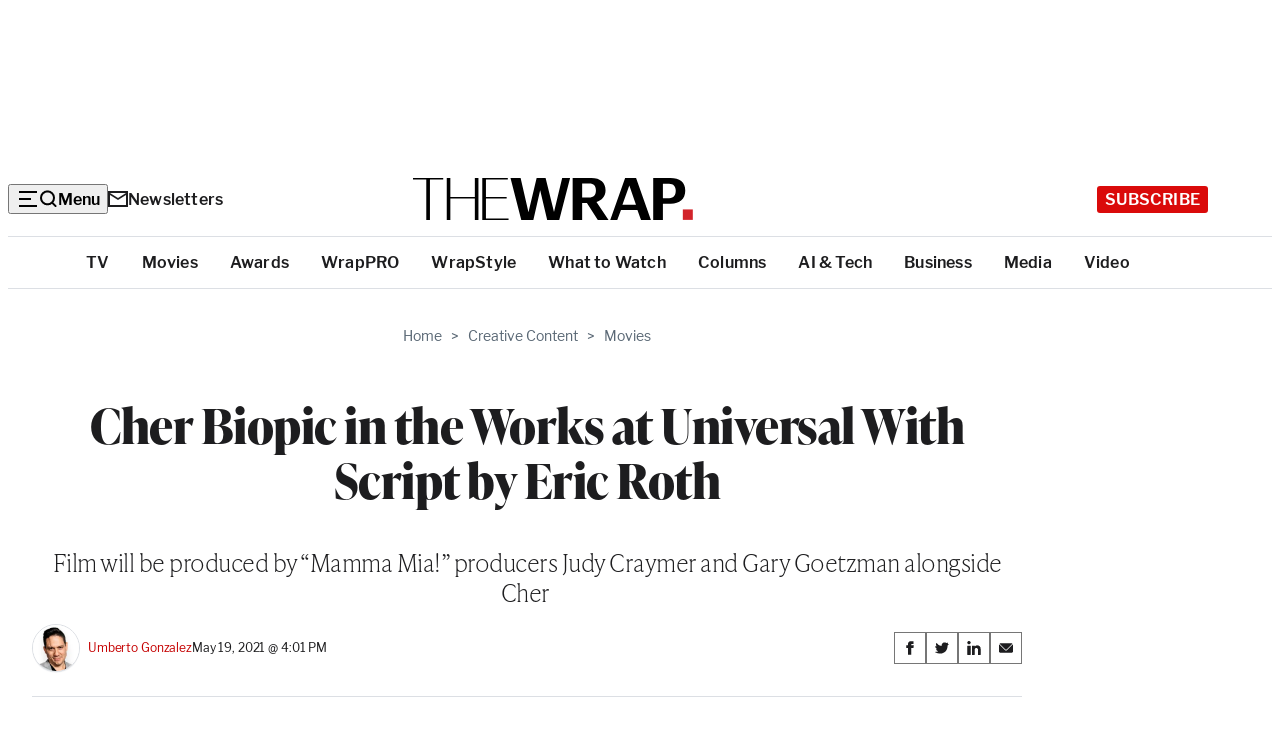

--- FILE ---
content_type: text/html; charset=utf-8
request_url: https://www.google.com/recaptcha/api2/anchor?ar=1&k=6LfrehcpAAAAAL6o0kJfxk5Fr4WhO3ktYWPR7-u1&co=aHR0cHM6Ly93d3cudGhld3JhcC5jb206NDQz&hl=en&v=N67nZn4AqZkNcbeMu4prBgzg&size=normal&anchor-ms=20000&execute-ms=30000&cb=dznbnt72nsie
body_size: 49317
content:
<!DOCTYPE HTML><html dir="ltr" lang="en"><head><meta http-equiv="Content-Type" content="text/html; charset=UTF-8">
<meta http-equiv="X-UA-Compatible" content="IE=edge">
<title>reCAPTCHA</title>
<style type="text/css">
/* cyrillic-ext */
@font-face {
  font-family: 'Roboto';
  font-style: normal;
  font-weight: 400;
  font-stretch: 100%;
  src: url(//fonts.gstatic.com/s/roboto/v48/KFO7CnqEu92Fr1ME7kSn66aGLdTylUAMa3GUBHMdazTgWw.woff2) format('woff2');
  unicode-range: U+0460-052F, U+1C80-1C8A, U+20B4, U+2DE0-2DFF, U+A640-A69F, U+FE2E-FE2F;
}
/* cyrillic */
@font-face {
  font-family: 'Roboto';
  font-style: normal;
  font-weight: 400;
  font-stretch: 100%;
  src: url(//fonts.gstatic.com/s/roboto/v48/KFO7CnqEu92Fr1ME7kSn66aGLdTylUAMa3iUBHMdazTgWw.woff2) format('woff2');
  unicode-range: U+0301, U+0400-045F, U+0490-0491, U+04B0-04B1, U+2116;
}
/* greek-ext */
@font-face {
  font-family: 'Roboto';
  font-style: normal;
  font-weight: 400;
  font-stretch: 100%;
  src: url(//fonts.gstatic.com/s/roboto/v48/KFO7CnqEu92Fr1ME7kSn66aGLdTylUAMa3CUBHMdazTgWw.woff2) format('woff2');
  unicode-range: U+1F00-1FFF;
}
/* greek */
@font-face {
  font-family: 'Roboto';
  font-style: normal;
  font-weight: 400;
  font-stretch: 100%;
  src: url(//fonts.gstatic.com/s/roboto/v48/KFO7CnqEu92Fr1ME7kSn66aGLdTylUAMa3-UBHMdazTgWw.woff2) format('woff2');
  unicode-range: U+0370-0377, U+037A-037F, U+0384-038A, U+038C, U+038E-03A1, U+03A3-03FF;
}
/* math */
@font-face {
  font-family: 'Roboto';
  font-style: normal;
  font-weight: 400;
  font-stretch: 100%;
  src: url(//fonts.gstatic.com/s/roboto/v48/KFO7CnqEu92Fr1ME7kSn66aGLdTylUAMawCUBHMdazTgWw.woff2) format('woff2');
  unicode-range: U+0302-0303, U+0305, U+0307-0308, U+0310, U+0312, U+0315, U+031A, U+0326-0327, U+032C, U+032F-0330, U+0332-0333, U+0338, U+033A, U+0346, U+034D, U+0391-03A1, U+03A3-03A9, U+03B1-03C9, U+03D1, U+03D5-03D6, U+03F0-03F1, U+03F4-03F5, U+2016-2017, U+2034-2038, U+203C, U+2040, U+2043, U+2047, U+2050, U+2057, U+205F, U+2070-2071, U+2074-208E, U+2090-209C, U+20D0-20DC, U+20E1, U+20E5-20EF, U+2100-2112, U+2114-2115, U+2117-2121, U+2123-214F, U+2190, U+2192, U+2194-21AE, U+21B0-21E5, U+21F1-21F2, U+21F4-2211, U+2213-2214, U+2216-22FF, U+2308-230B, U+2310, U+2319, U+231C-2321, U+2336-237A, U+237C, U+2395, U+239B-23B7, U+23D0, U+23DC-23E1, U+2474-2475, U+25AF, U+25B3, U+25B7, U+25BD, U+25C1, U+25CA, U+25CC, U+25FB, U+266D-266F, U+27C0-27FF, U+2900-2AFF, U+2B0E-2B11, U+2B30-2B4C, U+2BFE, U+3030, U+FF5B, U+FF5D, U+1D400-1D7FF, U+1EE00-1EEFF;
}
/* symbols */
@font-face {
  font-family: 'Roboto';
  font-style: normal;
  font-weight: 400;
  font-stretch: 100%;
  src: url(//fonts.gstatic.com/s/roboto/v48/KFO7CnqEu92Fr1ME7kSn66aGLdTylUAMaxKUBHMdazTgWw.woff2) format('woff2');
  unicode-range: U+0001-000C, U+000E-001F, U+007F-009F, U+20DD-20E0, U+20E2-20E4, U+2150-218F, U+2190, U+2192, U+2194-2199, U+21AF, U+21E6-21F0, U+21F3, U+2218-2219, U+2299, U+22C4-22C6, U+2300-243F, U+2440-244A, U+2460-24FF, U+25A0-27BF, U+2800-28FF, U+2921-2922, U+2981, U+29BF, U+29EB, U+2B00-2BFF, U+4DC0-4DFF, U+FFF9-FFFB, U+10140-1018E, U+10190-1019C, U+101A0, U+101D0-101FD, U+102E0-102FB, U+10E60-10E7E, U+1D2C0-1D2D3, U+1D2E0-1D37F, U+1F000-1F0FF, U+1F100-1F1AD, U+1F1E6-1F1FF, U+1F30D-1F30F, U+1F315, U+1F31C, U+1F31E, U+1F320-1F32C, U+1F336, U+1F378, U+1F37D, U+1F382, U+1F393-1F39F, U+1F3A7-1F3A8, U+1F3AC-1F3AF, U+1F3C2, U+1F3C4-1F3C6, U+1F3CA-1F3CE, U+1F3D4-1F3E0, U+1F3ED, U+1F3F1-1F3F3, U+1F3F5-1F3F7, U+1F408, U+1F415, U+1F41F, U+1F426, U+1F43F, U+1F441-1F442, U+1F444, U+1F446-1F449, U+1F44C-1F44E, U+1F453, U+1F46A, U+1F47D, U+1F4A3, U+1F4B0, U+1F4B3, U+1F4B9, U+1F4BB, U+1F4BF, U+1F4C8-1F4CB, U+1F4D6, U+1F4DA, U+1F4DF, U+1F4E3-1F4E6, U+1F4EA-1F4ED, U+1F4F7, U+1F4F9-1F4FB, U+1F4FD-1F4FE, U+1F503, U+1F507-1F50B, U+1F50D, U+1F512-1F513, U+1F53E-1F54A, U+1F54F-1F5FA, U+1F610, U+1F650-1F67F, U+1F687, U+1F68D, U+1F691, U+1F694, U+1F698, U+1F6AD, U+1F6B2, U+1F6B9-1F6BA, U+1F6BC, U+1F6C6-1F6CF, U+1F6D3-1F6D7, U+1F6E0-1F6EA, U+1F6F0-1F6F3, U+1F6F7-1F6FC, U+1F700-1F7FF, U+1F800-1F80B, U+1F810-1F847, U+1F850-1F859, U+1F860-1F887, U+1F890-1F8AD, U+1F8B0-1F8BB, U+1F8C0-1F8C1, U+1F900-1F90B, U+1F93B, U+1F946, U+1F984, U+1F996, U+1F9E9, U+1FA00-1FA6F, U+1FA70-1FA7C, U+1FA80-1FA89, U+1FA8F-1FAC6, U+1FACE-1FADC, U+1FADF-1FAE9, U+1FAF0-1FAF8, U+1FB00-1FBFF;
}
/* vietnamese */
@font-face {
  font-family: 'Roboto';
  font-style: normal;
  font-weight: 400;
  font-stretch: 100%;
  src: url(//fonts.gstatic.com/s/roboto/v48/KFO7CnqEu92Fr1ME7kSn66aGLdTylUAMa3OUBHMdazTgWw.woff2) format('woff2');
  unicode-range: U+0102-0103, U+0110-0111, U+0128-0129, U+0168-0169, U+01A0-01A1, U+01AF-01B0, U+0300-0301, U+0303-0304, U+0308-0309, U+0323, U+0329, U+1EA0-1EF9, U+20AB;
}
/* latin-ext */
@font-face {
  font-family: 'Roboto';
  font-style: normal;
  font-weight: 400;
  font-stretch: 100%;
  src: url(//fonts.gstatic.com/s/roboto/v48/KFO7CnqEu92Fr1ME7kSn66aGLdTylUAMa3KUBHMdazTgWw.woff2) format('woff2');
  unicode-range: U+0100-02BA, U+02BD-02C5, U+02C7-02CC, U+02CE-02D7, U+02DD-02FF, U+0304, U+0308, U+0329, U+1D00-1DBF, U+1E00-1E9F, U+1EF2-1EFF, U+2020, U+20A0-20AB, U+20AD-20C0, U+2113, U+2C60-2C7F, U+A720-A7FF;
}
/* latin */
@font-face {
  font-family: 'Roboto';
  font-style: normal;
  font-weight: 400;
  font-stretch: 100%;
  src: url(//fonts.gstatic.com/s/roboto/v48/KFO7CnqEu92Fr1ME7kSn66aGLdTylUAMa3yUBHMdazQ.woff2) format('woff2');
  unicode-range: U+0000-00FF, U+0131, U+0152-0153, U+02BB-02BC, U+02C6, U+02DA, U+02DC, U+0304, U+0308, U+0329, U+2000-206F, U+20AC, U+2122, U+2191, U+2193, U+2212, U+2215, U+FEFF, U+FFFD;
}
/* cyrillic-ext */
@font-face {
  font-family: 'Roboto';
  font-style: normal;
  font-weight: 500;
  font-stretch: 100%;
  src: url(//fonts.gstatic.com/s/roboto/v48/KFO7CnqEu92Fr1ME7kSn66aGLdTylUAMa3GUBHMdazTgWw.woff2) format('woff2');
  unicode-range: U+0460-052F, U+1C80-1C8A, U+20B4, U+2DE0-2DFF, U+A640-A69F, U+FE2E-FE2F;
}
/* cyrillic */
@font-face {
  font-family: 'Roboto';
  font-style: normal;
  font-weight: 500;
  font-stretch: 100%;
  src: url(//fonts.gstatic.com/s/roboto/v48/KFO7CnqEu92Fr1ME7kSn66aGLdTylUAMa3iUBHMdazTgWw.woff2) format('woff2');
  unicode-range: U+0301, U+0400-045F, U+0490-0491, U+04B0-04B1, U+2116;
}
/* greek-ext */
@font-face {
  font-family: 'Roboto';
  font-style: normal;
  font-weight: 500;
  font-stretch: 100%;
  src: url(//fonts.gstatic.com/s/roboto/v48/KFO7CnqEu92Fr1ME7kSn66aGLdTylUAMa3CUBHMdazTgWw.woff2) format('woff2');
  unicode-range: U+1F00-1FFF;
}
/* greek */
@font-face {
  font-family: 'Roboto';
  font-style: normal;
  font-weight: 500;
  font-stretch: 100%;
  src: url(//fonts.gstatic.com/s/roboto/v48/KFO7CnqEu92Fr1ME7kSn66aGLdTylUAMa3-UBHMdazTgWw.woff2) format('woff2');
  unicode-range: U+0370-0377, U+037A-037F, U+0384-038A, U+038C, U+038E-03A1, U+03A3-03FF;
}
/* math */
@font-face {
  font-family: 'Roboto';
  font-style: normal;
  font-weight: 500;
  font-stretch: 100%;
  src: url(//fonts.gstatic.com/s/roboto/v48/KFO7CnqEu92Fr1ME7kSn66aGLdTylUAMawCUBHMdazTgWw.woff2) format('woff2');
  unicode-range: U+0302-0303, U+0305, U+0307-0308, U+0310, U+0312, U+0315, U+031A, U+0326-0327, U+032C, U+032F-0330, U+0332-0333, U+0338, U+033A, U+0346, U+034D, U+0391-03A1, U+03A3-03A9, U+03B1-03C9, U+03D1, U+03D5-03D6, U+03F0-03F1, U+03F4-03F5, U+2016-2017, U+2034-2038, U+203C, U+2040, U+2043, U+2047, U+2050, U+2057, U+205F, U+2070-2071, U+2074-208E, U+2090-209C, U+20D0-20DC, U+20E1, U+20E5-20EF, U+2100-2112, U+2114-2115, U+2117-2121, U+2123-214F, U+2190, U+2192, U+2194-21AE, U+21B0-21E5, U+21F1-21F2, U+21F4-2211, U+2213-2214, U+2216-22FF, U+2308-230B, U+2310, U+2319, U+231C-2321, U+2336-237A, U+237C, U+2395, U+239B-23B7, U+23D0, U+23DC-23E1, U+2474-2475, U+25AF, U+25B3, U+25B7, U+25BD, U+25C1, U+25CA, U+25CC, U+25FB, U+266D-266F, U+27C0-27FF, U+2900-2AFF, U+2B0E-2B11, U+2B30-2B4C, U+2BFE, U+3030, U+FF5B, U+FF5D, U+1D400-1D7FF, U+1EE00-1EEFF;
}
/* symbols */
@font-face {
  font-family: 'Roboto';
  font-style: normal;
  font-weight: 500;
  font-stretch: 100%;
  src: url(//fonts.gstatic.com/s/roboto/v48/KFO7CnqEu92Fr1ME7kSn66aGLdTylUAMaxKUBHMdazTgWw.woff2) format('woff2');
  unicode-range: U+0001-000C, U+000E-001F, U+007F-009F, U+20DD-20E0, U+20E2-20E4, U+2150-218F, U+2190, U+2192, U+2194-2199, U+21AF, U+21E6-21F0, U+21F3, U+2218-2219, U+2299, U+22C4-22C6, U+2300-243F, U+2440-244A, U+2460-24FF, U+25A0-27BF, U+2800-28FF, U+2921-2922, U+2981, U+29BF, U+29EB, U+2B00-2BFF, U+4DC0-4DFF, U+FFF9-FFFB, U+10140-1018E, U+10190-1019C, U+101A0, U+101D0-101FD, U+102E0-102FB, U+10E60-10E7E, U+1D2C0-1D2D3, U+1D2E0-1D37F, U+1F000-1F0FF, U+1F100-1F1AD, U+1F1E6-1F1FF, U+1F30D-1F30F, U+1F315, U+1F31C, U+1F31E, U+1F320-1F32C, U+1F336, U+1F378, U+1F37D, U+1F382, U+1F393-1F39F, U+1F3A7-1F3A8, U+1F3AC-1F3AF, U+1F3C2, U+1F3C4-1F3C6, U+1F3CA-1F3CE, U+1F3D4-1F3E0, U+1F3ED, U+1F3F1-1F3F3, U+1F3F5-1F3F7, U+1F408, U+1F415, U+1F41F, U+1F426, U+1F43F, U+1F441-1F442, U+1F444, U+1F446-1F449, U+1F44C-1F44E, U+1F453, U+1F46A, U+1F47D, U+1F4A3, U+1F4B0, U+1F4B3, U+1F4B9, U+1F4BB, U+1F4BF, U+1F4C8-1F4CB, U+1F4D6, U+1F4DA, U+1F4DF, U+1F4E3-1F4E6, U+1F4EA-1F4ED, U+1F4F7, U+1F4F9-1F4FB, U+1F4FD-1F4FE, U+1F503, U+1F507-1F50B, U+1F50D, U+1F512-1F513, U+1F53E-1F54A, U+1F54F-1F5FA, U+1F610, U+1F650-1F67F, U+1F687, U+1F68D, U+1F691, U+1F694, U+1F698, U+1F6AD, U+1F6B2, U+1F6B9-1F6BA, U+1F6BC, U+1F6C6-1F6CF, U+1F6D3-1F6D7, U+1F6E0-1F6EA, U+1F6F0-1F6F3, U+1F6F7-1F6FC, U+1F700-1F7FF, U+1F800-1F80B, U+1F810-1F847, U+1F850-1F859, U+1F860-1F887, U+1F890-1F8AD, U+1F8B0-1F8BB, U+1F8C0-1F8C1, U+1F900-1F90B, U+1F93B, U+1F946, U+1F984, U+1F996, U+1F9E9, U+1FA00-1FA6F, U+1FA70-1FA7C, U+1FA80-1FA89, U+1FA8F-1FAC6, U+1FACE-1FADC, U+1FADF-1FAE9, U+1FAF0-1FAF8, U+1FB00-1FBFF;
}
/* vietnamese */
@font-face {
  font-family: 'Roboto';
  font-style: normal;
  font-weight: 500;
  font-stretch: 100%;
  src: url(//fonts.gstatic.com/s/roboto/v48/KFO7CnqEu92Fr1ME7kSn66aGLdTylUAMa3OUBHMdazTgWw.woff2) format('woff2');
  unicode-range: U+0102-0103, U+0110-0111, U+0128-0129, U+0168-0169, U+01A0-01A1, U+01AF-01B0, U+0300-0301, U+0303-0304, U+0308-0309, U+0323, U+0329, U+1EA0-1EF9, U+20AB;
}
/* latin-ext */
@font-face {
  font-family: 'Roboto';
  font-style: normal;
  font-weight: 500;
  font-stretch: 100%;
  src: url(//fonts.gstatic.com/s/roboto/v48/KFO7CnqEu92Fr1ME7kSn66aGLdTylUAMa3KUBHMdazTgWw.woff2) format('woff2');
  unicode-range: U+0100-02BA, U+02BD-02C5, U+02C7-02CC, U+02CE-02D7, U+02DD-02FF, U+0304, U+0308, U+0329, U+1D00-1DBF, U+1E00-1E9F, U+1EF2-1EFF, U+2020, U+20A0-20AB, U+20AD-20C0, U+2113, U+2C60-2C7F, U+A720-A7FF;
}
/* latin */
@font-face {
  font-family: 'Roboto';
  font-style: normal;
  font-weight: 500;
  font-stretch: 100%;
  src: url(//fonts.gstatic.com/s/roboto/v48/KFO7CnqEu92Fr1ME7kSn66aGLdTylUAMa3yUBHMdazQ.woff2) format('woff2');
  unicode-range: U+0000-00FF, U+0131, U+0152-0153, U+02BB-02BC, U+02C6, U+02DA, U+02DC, U+0304, U+0308, U+0329, U+2000-206F, U+20AC, U+2122, U+2191, U+2193, U+2212, U+2215, U+FEFF, U+FFFD;
}
/* cyrillic-ext */
@font-face {
  font-family: 'Roboto';
  font-style: normal;
  font-weight: 900;
  font-stretch: 100%;
  src: url(//fonts.gstatic.com/s/roboto/v48/KFO7CnqEu92Fr1ME7kSn66aGLdTylUAMa3GUBHMdazTgWw.woff2) format('woff2');
  unicode-range: U+0460-052F, U+1C80-1C8A, U+20B4, U+2DE0-2DFF, U+A640-A69F, U+FE2E-FE2F;
}
/* cyrillic */
@font-face {
  font-family: 'Roboto';
  font-style: normal;
  font-weight: 900;
  font-stretch: 100%;
  src: url(//fonts.gstatic.com/s/roboto/v48/KFO7CnqEu92Fr1ME7kSn66aGLdTylUAMa3iUBHMdazTgWw.woff2) format('woff2');
  unicode-range: U+0301, U+0400-045F, U+0490-0491, U+04B0-04B1, U+2116;
}
/* greek-ext */
@font-face {
  font-family: 'Roboto';
  font-style: normal;
  font-weight: 900;
  font-stretch: 100%;
  src: url(//fonts.gstatic.com/s/roboto/v48/KFO7CnqEu92Fr1ME7kSn66aGLdTylUAMa3CUBHMdazTgWw.woff2) format('woff2');
  unicode-range: U+1F00-1FFF;
}
/* greek */
@font-face {
  font-family: 'Roboto';
  font-style: normal;
  font-weight: 900;
  font-stretch: 100%;
  src: url(//fonts.gstatic.com/s/roboto/v48/KFO7CnqEu92Fr1ME7kSn66aGLdTylUAMa3-UBHMdazTgWw.woff2) format('woff2');
  unicode-range: U+0370-0377, U+037A-037F, U+0384-038A, U+038C, U+038E-03A1, U+03A3-03FF;
}
/* math */
@font-face {
  font-family: 'Roboto';
  font-style: normal;
  font-weight: 900;
  font-stretch: 100%;
  src: url(//fonts.gstatic.com/s/roboto/v48/KFO7CnqEu92Fr1ME7kSn66aGLdTylUAMawCUBHMdazTgWw.woff2) format('woff2');
  unicode-range: U+0302-0303, U+0305, U+0307-0308, U+0310, U+0312, U+0315, U+031A, U+0326-0327, U+032C, U+032F-0330, U+0332-0333, U+0338, U+033A, U+0346, U+034D, U+0391-03A1, U+03A3-03A9, U+03B1-03C9, U+03D1, U+03D5-03D6, U+03F0-03F1, U+03F4-03F5, U+2016-2017, U+2034-2038, U+203C, U+2040, U+2043, U+2047, U+2050, U+2057, U+205F, U+2070-2071, U+2074-208E, U+2090-209C, U+20D0-20DC, U+20E1, U+20E5-20EF, U+2100-2112, U+2114-2115, U+2117-2121, U+2123-214F, U+2190, U+2192, U+2194-21AE, U+21B0-21E5, U+21F1-21F2, U+21F4-2211, U+2213-2214, U+2216-22FF, U+2308-230B, U+2310, U+2319, U+231C-2321, U+2336-237A, U+237C, U+2395, U+239B-23B7, U+23D0, U+23DC-23E1, U+2474-2475, U+25AF, U+25B3, U+25B7, U+25BD, U+25C1, U+25CA, U+25CC, U+25FB, U+266D-266F, U+27C0-27FF, U+2900-2AFF, U+2B0E-2B11, U+2B30-2B4C, U+2BFE, U+3030, U+FF5B, U+FF5D, U+1D400-1D7FF, U+1EE00-1EEFF;
}
/* symbols */
@font-face {
  font-family: 'Roboto';
  font-style: normal;
  font-weight: 900;
  font-stretch: 100%;
  src: url(//fonts.gstatic.com/s/roboto/v48/KFO7CnqEu92Fr1ME7kSn66aGLdTylUAMaxKUBHMdazTgWw.woff2) format('woff2');
  unicode-range: U+0001-000C, U+000E-001F, U+007F-009F, U+20DD-20E0, U+20E2-20E4, U+2150-218F, U+2190, U+2192, U+2194-2199, U+21AF, U+21E6-21F0, U+21F3, U+2218-2219, U+2299, U+22C4-22C6, U+2300-243F, U+2440-244A, U+2460-24FF, U+25A0-27BF, U+2800-28FF, U+2921-2922, U+2981, U+29BF, U+29EB, U+2B00-2BFF, U+4DC0-4DFF, U+FFF9-FFFB, U+10140-1018E, U+10190-1019C, U+101A0, U+101D0-101FD, U+102E0-102FB, U+10E60-10E7E, U+1D2C0-1D2D3, U+1D2E0-1D37F, U+1F000-1F0FF, U+1F100-1F1AD, U+1F1E6-1F1FF, U+1F30D-1F30F, U+1F315, U+1F31C, U+1F31E, U+1F320-1F32C, U+1F336, U+1F378, U+1F37D, U+1F382, U+1F393-1F39F, U+1F3A7-1F3A8, U+1F3AC-1F3AF, U+1F3C2, U+1F3C4-1F3C6, U+1F3CA-1F3CE, U+1F3D4-1F3E0, U+1F3ED, U+1F3F1-1F3F3, U+1F3F5-1F3F7, U+1F408, U+1F415, U+1F41F, U+1F426, U+1F43F, U+1F441-1F442, U+1F444, U+1F446-1F449, U+1F44C-1F44E, U+1F453, U+1F46A, U+1F47D, U+1F4A3, U+1F4B0, U+1F4B3, U+1F4B9, U+1F4BB, U+1F4BF, U+1F4C8-1F4CB, U+1F4D6, U+1F4DA, U+1F4DF, U+1F4E3-1F4E6, U+1F4EA-1F4ED, U+1F4F7, U+1F4F9-1F4FB, U+1F4FD-1F4FE, U+1F503, U+1F507-1F50B, U+1F50D, U+1F512-1F513, U+1F53E-1F54A, U+1F54F-1F5FA, U+1F610, U+1F650-1F67F, U+1F687, U+1F68D, U+1F691, U+1F694, U+1F698, U+1F6AD, U+1F6B2, U+1F6B9-1F6BA, U+1F6BC, U+1F6C6-1F6CF, U+1F6D3-1F6D7, U+1F6E0-1F6EA, U+1F6F0-1F6F3, U+1F6F7-1F6FC, U+1F700-1F7FF, U+1F800-1F80B, U+1F810-1F847, U+1F850-1F859, U+1F860-1F887, U+1F890-1F8AD, U+1F8B0-1F8BB, U+1F8C0-1F8C1, U+1F900-1F90B, U+1F93B, U+1F946, U+1F984, U+1F996, U+1F9E9, U+1FA00-1FA6F, U+1FA70-1FA7C, U+1FA80-1FA89, U+1FA8F-1FAC6, U+1FACE-1FADC, U+1FADF-1FAE9, U+1FAF0-1FAF8, U+1FB00-1FBFF;
}
/* vietnamese */
@font-face {
  font-family: 'Roboto';
  font-style: normal;
  font-weight: 900;
  font-stretch: 100%;
  src: url(//fonts.gstatic.com/s/roboto/v48/KFO7CnqEu92Fr1ME7kSn66aGLdTylUAMa3OUBHMdazTgWw.woff2) format('woff2');
  unicode-range: U+0102-0103, U+0110-0111, U+0128-0129, U+0168-0169, U+01A0-01A1, U+01AF-01B0, U+0300-0301, U+0303-0304, U+0308-0309, U+0323, U+0329, U+1EA0-1EF9, U+20AB;
}
/* latin-ext */
@font-face {
  font-family: 'Roboto';
  font-style: normal;
  font-weight: 900;
  font-stretch: 100%;
  src: url(//fonts.gstatic.com/s/roboto/v48/KFO7CnqEu92Fr1ME7kSn66aGLdTylUAMa3KUBHMdazTgWw.woff2) format('woff2');
  unicode-range: U+0100-02BA, U+02BD-02C5, U+02C7-02CC, U+02CE-02D7, U+02DD-02FF, U+0304, U+0308, U+0329, U+1D00-1DBF, U+1E00-1E9F, U+1EF2-1EFF, U+2020, U+20A0-20AB, U+20AD-20C0, U+2113, U+2C60-2C7F, U+A720-A7FF;
}
/* latin */
@font-face {
  font-family: 'Roboto';
  font-style: normal;
  font-weight: 900;
  font-stretch: 100%;
  src: url(//fonts.gstatic.com/s/roboto/v48/KFO7CnqEu92Fr1ME7kSn66aGLdTylUAMa3yUBHMdazQ.woff2) format('woff2');
  unicode-range: U+0000-00FF, U+0131, U+0152-0153, U+02BB-02BC, U+02C6, U+02DA, U+02DC, U+0304, U+0308, U+0329, U+2000-206F, U+20AC, U+2122, U+2191, U+2193, U+2212, U+2215, U+FEFF, U+FFFD;
}

</style>
<link rel="stylesheet" type="text/css" href="https://www.gstatic.com/recaptcha/releases/N67nZn4AqZkNcbeMu4prBgzg/styles__ltr.css">
<script nonce="HgqGE6Zrn3XJA6Qw9PnGCw" type="text/javascript">window['__recaptcha_api'] = 'https://www.google.com/recaptcha/api2/';</script>
<script type="text/javascript" src="https://www.gstatic.com/recaptcha/releases/N67nZn4AqZkNcbeMu4prBgzg/recaptcha__en.js" nonce="HgqGE6Zrn3XJA6Qw9PnGCw">
      
    </script></head>
<body><div id="rc-anchor-alert" class="rc-anchor-alert"></div>
<input type="hidden" id="recaptcha-token" value="[base64]">
<script type="text/javascript" nonce="HgqGE6Zrn3XJA6Qw9PnGCw">
      recaptcha.anchor.Main.init("[\x22ainput\x22,[\x22bgdata\x22,\x22\x22,\[base64]/[base64]/[base64]/bmV3IHJbeF0oY1swXSk6RT09Mj9uZXcgclt4XShjWzBdLGNbMV0pOkU9PTM/bmV3IHJbeF0oY1swXSxjWzFdLGNbMl0pOkU9PTQ/[base64]/[base64]/[base64]/[base64]/[base64]/[base64]/[base64]/[base64]\x22,\[base64]\x22,\[base64]/wqsbw6fDgMKwcgrDrg/Ctz7Cj8OoesO/TcK5IMOYZ8OkKsKaOgptXAHCo8KJD8OQwpIPLhIXKcOxwqh9I8O1NcOWAMKlwpvDqcO0wo8gbcOaDyrCjwbDpkHCp1rCvEdLwqUSSXo6TMKqwpvDk2fDlh0jw5fCpH3DqMOye8KTwodpwo/DqsKfwqodwpzChMKiw5xvw6x2wobDncOew5/CkzHDiQrCi8OHcyTCnMK5IMOwwqHChmzDkcKIw6hTb8Ksw6MtE8OJeMKPwpYYCMK0w7PDm8OTcCjCuHzDv0Y8wqEkS1tdKwTDuVrCh8OoCxBfw5Ecwphlw6vDq8KAw60aCMKMw6RpwrQVwrfCoR/DnknCrMK4w5zDoU/CjsOmwpDCuyPCqMO9V8K2OQDChTrCsnPDtMOCJVpbwpvDkcOOw7ZMbjdewoPDvnnDgMKJdgDCpMOWw5HCgsKEwrvCvcKfwqsYwpzColvClhrCo0DDvcKQJgrDgsKHFMOuQMOAP0llw5bCk13DkDwfw5zCgsOywptPPcKuITB/CcKYw4U+woLCosOJEsKEbwp1woLDn33Dvm0mNDfDqcOswo5vw7tCwq/CjH/Ct8O5b8O/[base64]/[base64]/DpMOUwp1TM8KZwpEbK8Kwbgdhw6TCs8OtwrLDrhA3Q390Q8KWwpLDuDZiw4cHXcOZwp9wTMKjw6fDoWhuwpcDwqJBwpA+wp/CkXvCkMK0MwXCu0/Dl8OfCErCkcKgehPCmsOGZ04xw6vCqHTDj8OqSMKSSwHCpMKHw4bDtcOCwqnDkmE2TFBdRcKGOHtNwpBLR8Osw4ZJOHBIw6vChUIjDwR5w4rDkMO/IMO0w4BJw51vw5ElwrTDhlhfCx95BmhRLmfCm8OdczdTLXfDmkLDvTfDpcOlG3NABn4rNMK7w5/DqVZ/EzIXwpXCncOOMsOTw45UUsOZFnAoE23Cj8KbDBPCpR1Gc8K3w4nCpMOwJsK2McO7GR3DgMOzwrHDoRXDrk9yTMKNwovDl8Ozw4UYw54ww7XCqHfDug4uGsOSwo/CucKZLT9vVsKsw4EXwrXDjGPCl8KRH2w6w6wQwo8zU8KKRCgDYsOmXcOuw4TCmSt1woVswpXDtzUywqoZw4/[base64]/FcKDbVbDj8KBwrvCrFsvIMOJbsOHwp5Iwq/ClMOSPTQywrzDoMO1wokGMwbCpcKvw4lGw4jCjsONLMO3UicIwoPCusOOwrJ5wpnCkXDDthITbMKJwoAgTD0lQ8KUdMOJw5TDnMKDw7jCucKqw65Tw4bCrcOWGMKeCMOdU0HCrMO/wrIfw6ctwpFAWgPDomrCrDwoYsOaU1TCm8K6McKgHX3CpsOuQcOFXGfCvcK+dyDCryHDlsObTcKBYRfCh8KATilNaFk7AcOqMyJJw5QNd8O6w5N/[base64]/YBFvwrbClcObw4TDrycAPQvCnXBqU8KfBcOAw67DusKGwoF3woluI8OUUS3CvBjDhnXCrcK2F8OEw5VKNsOKYsOuwpLCoMOMIMOgfcKxw47CmUweHsKURhbCjmjDmlbDvXIGw70BJ1TDl8K/wqLDiMKbGcKkH8KQacKvYMKTJ1Nyw6A4dG4KwpPCpsOiDTXDgcK1IMOTwqUQwrsxa8Ofwp7DssKZDsOtIAzDucK5KRVFYV3CgX02w4s0wpLDhMK/RMKsRMK7wrdWwpQoKHtmJyXDkMOIwqDDqsKOY05pG8O9IAo0woNqFX1XCcOpacOtGCDCgxLCqXJEwp3Ctk/[base64]/DvcO6wrV5woPCpFpWJcK8biXDjjRyGgLCnizDo8Oyw7jCtsOVw4HDhwnCgkUzUcO9w5HDk8O3fsK6w6JtwpPCuMKtwqdPwqcbw6tQCcKlwrBPbcOgwq4Uw4JITsKBw4FBw7/DuFRBwoPDl8K1VVvCth1sGQ/CrcOTUMOWw6HCncOGwo0NI23DuMKSw6fCssK7ccKiMgfChihQwrwww57Ck8K5wrzClsKwXsKSw655wpIdwqjCmcKDQExSG0V1wpAtwo4LwrfDusKbw4vDnF3Du0jDkMK/[base64]/w5jCgcKGFUdiwrFkSDvChhHCrMKSw5hUw7tFw6/DngfCisOOwqPCuMKnewopw47CiHzCuMOSZyLDpcO/[base64]/DncOAScKHwp1JTB3CuEVZPGbCosOqwr3DuSPCv1rDmEHCo8KuJS1xDcKUbSp+wqM8wr3CscOCBMKdMcKVGSFSwpjClXoOMcK2w6TCmMKLCsKkw4zDhcO5A3EeCsOzMMO/w7jCkVrDjcKHcVbCrsOKVSTDmsOnQip3wrhtwqMGwrrCpFfDkcOQwoEvPMOnPMOIdMK3aMO3ZMOwO8K9WMOtw7RDwq4wwqtDwrAedsOIWkvCisOBWTALHgQUOsKQeMKkPMOywplsZjHCoXLCqQDDu8Oqw6cnWSjDr8O4wrDCnsOuw4jCuMOxwqlXZsKxBxYGwq/CncONfSvCuwJwNMKqelvDlsK9w5VtTMK8w746w7jDncKqDDAMwpvCtMKdCxkswovCjlnDulLDoMKAE8OHCwErw7PDnTnDhgDDoBJaw41cbMOowpDDvQ4EwoF8wokla8O1wpwJMQjDvCPDu8KLwo0cCsK+w5AHw4lgwrsnw5VEwqZyw6/[base64]/DuWgqA2jDt8K8woVswqbDiGfCvMOtw4/Dg8OOw7drw47Do8KaZTDDlgdYLD7DpHNYw5pCG2XDvDDCpcKGZDjCp8K6woodJCdaBcOdEsKXw5fDjsKKwqzCvGgQQlbCqsOYNsOcwqoGfiTCoMOAwpbDpDkbXRXDvsOlAcKewrbCvQ5DwrlgwoDCo8OJWsO6w53Dg3TCiD4nw5bDohVRwrnCgsK0w7/[base64]/[base64]/w4jDjS9dw5jCoMOxworCun8xwrbCrVTDvsKtMcKLw4bCjREVwr8lQWXChcKzwoUCwqZTUmp+w43DmG5XwoVSwr3DhwoRPDZ/w5lCwpPCtls+w6wTw4fDmEnDh8O0CMOtw4nDuMOXfsOQw40vXMK6wpo6w7NGw7bDlcODHVMrwqzCgsO2woIbw47CugXDm8OJNgnDriJCwpbCocK5w7Rlw71Ke8KcZEx0PHNHLMKEGMKBwpZvUSXClcO/VlXCtsODwqbDu8Kgw7MoQsKICsOyAsOfNEs2w7s0EwnCgMK5w6ohw5kTQCRpwqPDqQzDj8OFw5lGwpd3SMObCMKhwpdqw7kDwoDDgR/DsMKOOAFEwp3DjibChnHCq1DDklTDlBrCk8O4w697W8ORdVBDJMKQfcK3MBhdLCvCpw3DksKPwofDrScJwqoMQiMmw6Y6w61MworCoj/CpF9WwoAGbWDCs8Kvw6vCp8OvDkpTScKVPFk3wqVzaMKKBMOecMK8wqtbw63DucK4w757w497FcKIw6XCt0XDvUt+w7vCmsK7M8OswqQzFgjCuAzDrcK1N8OYHcKUFyrCllE/OcKZw4bCv8OCwpxpw5zCtsKkCsO5JDdJB8KgMwxbQ2LCucKiw4cmwpDCsgDDq8KoPcK2w4M6aMK3w4XCpMKPGy/DlmDDsMK6KcOLwpLDsQ/CiHEQRMO4dMOJwr/DpmPDgcOCwqTDvcKNwq8RW2XCgMOOQWcOZMO8wqhMw7Jhw7PCuUkbw6cGwrfDvFYJXyJDL2fDncO0Y8KmJzIVw4Q1dMObwoU0fcKYwrgxwrPDnnoDSsKbFXYpAcOCbFrCmH7ChMO4UQzDjwIFwrBNYC0hw5PCji3ChEkQN3AIw5fDsw9Dw7dWwpd/[base64]/DscOzw4PCqsO9dU7DjMKTwoIGdx/CpcKEwo0NwpzCqFsgVibDhXHDo8ONLRTCkMKPLURxN8O1K8K3GMOAwoU1w4PCmSkrC8KKAsOSOMKHGcOhaxPCgnDCi3PDscKOIsOUGsOzw5RgbsKGfcO2w6sDwqhnWFw/U8KYbxLDksOjwrHCu8Ktwr3CocKvZ8OfTsO2LsKSCsKXwqMHwr7DizXDqjl8XXTCssKicUTCog4GQ2zDoEQpwqwiKsKPXlTCowBowpkBwrTCpjXDssOnw6pew4gww4AvUhjDlsOCwqNpWkxdwrHCoxjDuMOvMsOFJMO4wrrCrAN4XSd4cTvCplDDmCrDhn/Dsl4RTAIxRsKsKRLCgmvDmHPDksKVwojDgsOeK8KjwpsVEMOeEMOxwo/Cn2rCo09HG8Kew6pAInxPRXhSP8OHWzTDqMOJw7w6w5tOwplKKCnDgxTCgcO4w7LCklgIw4nCn1x7w5vDihnDiC4ZFyXDjMKkwrPCqcKcwoJcw6rDsTnCkMOmw5bCkULCmF/[base64]/[base64]/DjwLDosOaF8KAwoLChXdAZsOywoJ9VsKlPCfDl1QsI04mD0LDvsOJwobCpMKfw4/[base64]/ClhvCkMO0P8KfAHvDo8OvwqvDoUlawpnCpcOYwp3CvsKjWMKpPGpoEsKrw4pNKxDCg3/Cv13CqsOnJxkWwq9Sdj1hRsOiwqHDrMO1L2jCsy4hYAUZNk/DikoUEGXDq1rDlDBgEGPClMOYwqzDmMKtwrXCrVc6w4DCpMK2wpkdWcOSZcKCwo45w7N4wo/DgsOXwqgcL11uTcKzeC4Mw4xcwrBHai95UTDCmS/DucK3wrRLAB0pw4fCtMOYw4wEw5DCucOkw5AqesOuGibDtghYWGfDh3bDpcOuwqANwohyDAFQwrLCiTRrQ1dxbsOhw5jDjAzDoMOqBMONKRR2Z1LCrWrCiMOuw5LCqTPDlsKxMcKJw5Mnw7TDl8Ogw75bGcObHcO+w4zCkC91STfDjT/CrF/DnMKSZMOTFSoBw7xpJnbCicKBLMK4w4cowr1Iw5krwr/[base64]/CrQvDpsOaQ8K3JErDrw5Dw7ptw4Z3QcOuw73CsTR9w5ZJKSsxwqvCslbCiMKffMOLwr/DuH81eBvDqwBHV07CunV/w4UsccOawoBjbMKSwrI7wrMYOcKhBMK3w5nDmcKXw5AncXXDgnXCkHc/dUA8w4w2wqnCq8KHw5A9dsOOw6PCvhnCnRXDh17CgcKVw5B8w4zDgMKcMsOyacKKw60VwoI5ax7DosO1w6fCqsK3PkzDnMKLw6vDgRwTwrI7w7Ypw59KFk9Iw53DjcKqdyNsw6d7cThwIcKOZMOXwrIXeUPDmsO9XFTClGY0A8OlOi7CvcKzBMKXdA5/XGLDssKmEHJawqnDoALCr8K6OgnCuMOYLHhkwpBVwr8vw6ACw6BpW8KwIWrDv8KiEcKdBWpHwpHDulnCgsOjwoxCw7AtJsOBw6Vtw78OwrrDnsK1wqkSESB1w6vDt8OgZcKVJFHCl3VzwpTCu8KGw5YrEjh/w6XDjMOTTU9vwqPDpsO6W8Omw6/CjVpcexjCtsOXLsOvw73DqizDl8O9wqTDh8KTG350ecKsw4sowp3CkMKvwoHCpmbDjMK4w60CaMOnw7B+WsOAw45tI8KqXsKYw75Ma8KqOcKbw5PDiD8UwrQcwqkywrtfNcOewolPw7wgwrYbwrnDo8KWwrpIJirCm8Kow4QQasKvw4UbwqISw7TCrFfCqGB/wr/Ck8Oow6A/w7ocNsOBYsK4w6/CrFHCqnTDrF/DqsKeZcO3TcKjN8K7PsOEwo5Kw5fCpcKsw4nCoMObw7rDgcOSTCwXw41RSsOaKh/Do8K0ZXfDu2k+VMK/[base64]/Cq8O/w7zCg8KMw5AlAgzDhG7DqEA9wpI8wr95w4TDpRsywrsMWcKkYsOfwqDDrhlTX8O6B8OQwpoww6Z/wqcIw5zDqwAwwq1DbSFrOsOCXMOwwrvDrFYsUMOsOElueTl1F0Igw4rCtcOqw7Fmw6hLUzAQWMKyw4BEw7Ecwq7Ckit6w47Cgk0cw7HCmjk/JzkvaiJLbGpqwqVuX8K1WsOyOzrDjwLCvcKow55LSi/DoBl9w7XCr8OQwr3Dk8KXwoLCqsO9w55dw6jCiT7DgMKjRsOVw5x1wpJ9wrhWGMOBFnzCv0Ipwp/Cq8OmFgDCnxIfwqUHKcKkw6PDrm/DssKxNQbCucKKTXjCncOfNBDDmjXDqzt7dsKMwr59w7bDgj/DsMKzwojDnsObY8OlwpM1wpjDvsKQw4UEw5LCosOwWsO4w6pLBsO9cwBcw5/CoMKjwocPMXjDqGLCmTcEVAlMwovCucOiwpzClcKycMOSw5DDlGtlPcOmwo45woTCkMOvezTDpMKXwq3CnTMqw4HCvGdKwoUDC8Kvw4wJJMOvE8KPFsOqf8OTw4HDkjHCi8OFamoeAFbDlcOSbMKSTWMrbENRwpNOw7VpUsOHwpwPLTkgJMKJQcKLw5HDpDXDjcOKwr/CuljDs2jDqsOMJ8KvwpsQQsKIYcOpYRzDiMKTwq7Dm2MGwpDDrMKPAifCvcK8w5XCujfDkcKCXUcKw4lJCsOfwqI6w7XDmGXDph09JMO5woA6YMKmZXLDs2xvw5HCj8OFD8K1wqnChHjDtcOfIBTCrnrDt8O9O8KdWsO/[base64]/DqFLDmsOnw6g4woTDoVXCksO4VsODJ33DtMO1A8KfFMOIw4Mkw6Vqw68sJHzCrWLDmSjDkMOQOUEvIn3CqS8Iw7M9JCbCucK6fCA9MMOjw4h2wqjCnm/[base64]/[base64]/woHDsMOMOSslOcO3RRHCimbCjcOTw5cdwp81w49sw6PDusO5woLCjGjDpVbDqMO8fcOOAzFLYV3DqCnDg8KtP3F/[base64]/ccKDwqrCkcODwoJjw4XCtsOYe0g1woXDmMOkwq14w7vDn8Knw6Ixwo/Ch3rDk15gaERuwpU0w6zCvlfCu2fCvCR8Nm15ZcKZO8KgwrrDlyrDlxTCqMOeU2c+XcK3VAw/w6gVBFp4wohmwpLCjcK4wrbDnsOlX3d4wpfCg8Kyw4hjJsO6MxTCq8Kkw447w5F8ExPDhMKlOB5xd1rDrhTDhhk4woZQw5g2EMO6wrpSRsOXw688eMO0w6A0HggePxAhwr/[base64]/DpsKPwqhdYcK5wobChlnDhcKjw6VIFSoRwp3DkcOnwrnClDsoVToLC2jDrcKUw7XCpsOEwrF/w5APw6DCscOpw7puaW3CrkPDmnYVd3DDo8K6HsKSFUBVw5fDg24ebTPCpMKQw4Ebb8ObQCZbP21gwrw/wo7CiMOuw4vDsxAFw6LCpMOKw4jClh81YgFdwrTDlUNywoAhC8KSc8OuVRdMw7TDqsOQTz9DfB3CgcO4fA/DtMOqZjdkVQMvw79FFQbCt8KFPMORwrh1woTCgMK9a0bDu3gnRnBWMsKuwr/[base64]/DtxoAIywKwo0mVw80XCvCkMOZFMK5JFdDNjjDgcKBHQTDpMK/Rx3DrMOgAsOfwrUNwoZcXjnCqsKgwr3CnsO2wrrDgMOkw43DgMOGwprClMOSTsODYxPDvmPCusOOYcOMwpoNSQVkOwzDsCQSdzLCjRIqw684OU5OL8KDwpnDp8O9wrDDu03DqWfConR+W8ODe8KwwoEOP07ChAJHw4wpwpvCrBszwq3DkSvDuUQtf2nDoQ/DmRV4w7gLPsK7FcKqfnbDgMOBw4LChMK4worCksO3F8KVTMOhwq9Yw4nDvcKkwoQ/wq7DjMKOVWLCtz0hwofDrA/CsDLCq8KqwrwSwovCvW/DiVtIMcO3w6jCmcOPBCHCkcOdwqIXw5jClzbCpsOUa8O7wofDncK7wrgkHMOQIMO7w7nDp2XCo8O9wqXCq0DDtB43UsOqb8KpX8Kgw7Y6w7XDvTAqJ8Omw5/CgXofF8OCwqDDtsOYOMKzw7zDmMOYwoIoOX0NwpFUK8KRw4TCoRkKwobCjVLCmR3Dq8Kyw5gSbcKWwpxMLUx0w43Dt0dvU25ObMKJR8ObciHCoE/ClXoNPR0xw5bChk4WNcORVcOqd03DhFFdK8KUw605V8Ocwrh5ecOowoHCpVEgXHpSGhsjGsK/w6DDu8K0ZMKUw48Mw6/[base64]/woF4CRfCggzCocOFecODeV3DjCRYwp9zCn/Dk8KJbcK1MR91TMKcSE0JwpAqw5XCssO7UirCi19rw5zDnMOmwpMFwr3DsMO7wq3DqULCoitZw7PDvMOIwoJJWn59w6wzw7YTw5HDpUZLfQLCnzjDl2tAAA9sMcO0ezoUwqtsLDdlenzDoxl1woTDmMK7w6sCIiPCiWEfwqUkw77CsB5mQMK7ZDd/w6l1HsOtwpY0w6DCiFcLwofDhsKAHiTDvwnDkmVvwpARJcKow70DwoTCkcOyw6bCphdaT8KaDsOrFwPDgVHDksOSw79AfcOxwrQ6FMOyw7F8wophFcK4Xm3DvHHCkMKHZHEmw5c3ES3Cmh9Zwp3CkMOISMKOacOaG8KpwpzCusO2woZ3w7tzZAHDnEdFQnh/wqNhUcKCwoomwqjDhDk2esOgESUcAsOTw5zCtSgRwpAWCgjDvnfCvATCizXDnsK7QMOmwqgrT2Nww7xewqtxwoJDEHLCucOfXzzDmj9ZKsKWw6TCvhlAS2vChR/CgMKIwpsiwocMMxp+f8KXwoNWwqExw69bXz42CsOAwoBJw6XDusORNMOUc39qf8OzIDllfHTDocKKPcKPOcOSR8KIw4DCkMOPw4w+w5MkwrjCpnNHbWohwp7DjMKNwp9iw4RwdVQpw7HDtWvDlMOGbFvCnMObw7LCvAjCk0LDnsK9BsOOH8OyHcKVw6dowoJ/PHXCosOrUMOJESp0RcKvI8Kpw7vCu8Otw50ff2LCjMKawrRvScK2wqPDmlvDt2YmwqFrw7glwrPCh356w7vDvljDkMODY31VNy4tw6LDgVocw79pAXMacCdywq9Xw5vCjUDDvirCo0t+w5oUwr8gw6B7cMK/CRzDgxvDt8KMw4EUSGtaw7zCiz4KBsK1UsKhOMKqIUEtC8KpJiwKwp0owq9hUsKYwr/ClMOGScOiwrLDjGRtFnzCnnLCocKMb0HCvMOdVhNaF8OtwoNyPUbDmwXChDnDi8KiBlbChsOrwo0JJhobKHjDtRHCl8O5LRJHw6pLMyfDv8KOw6lcw4wKZcKuw709wrjCt8ODw4UWDH55bCjDmcK9PUrCj8O8w6XCh8OEw6MRKsKLdWpELRDDjcO/[base64]/LS5hwogrw4NNwp/ChhjDjFLClsOCYH5FasO1UgLDoGlSA1IowpnDt8OiMhE5fMKPesKUw78Ww6nDuMOdw5pMBysNOVtxDMOCMcK+WsKBJSnDn0bDoizCtkF+Nz1lwpsgGj7DjG0XIsKlwocOdMKOwpdVwrlIw5/ClMK1wp7DpCHDh2HCmhhVw7JYwpXDosKzw5XCnR8hwobDsArClcKhw7Ibw47CkxHClwx2LjEEC1TCm8KFwokJw7rDrg/DvcOxwo8aw5TDtsKUO8KFC8O3PBLCtAIbw4HCrMO7wrHDpcO3IcO3IAMewqhnKEPDiMO3wrpfw63DhXvDlmrClcOLUsK9w5gdw7BPVnbChGrDqSpDVzLCqVPDlcK8AWnDvgVPwojCosKQw4nCmFI6w7tTDRLDnS8Iwo3Dr8OzXMKrU2cXWkzCvh/CpsOswpPDjsOrw4zDjMOfwpcmw5rCvMO6RAE9wpF/[base64]/DhsKEVsO7w5PDpcK5UHXCnsKOwrnCq8Ozwq4NWMKZwovDmGTDjD3ChcKEw6TDnHvDjHEyHxofw64UH8OzJMKawp5lw6gqwq7Di8Obw6Zww5nDkUclw5UUWcKLLjTDlCJ3w6ZDwrN+SRfDhhk5wq40NMOhwogLPsOGwqApw51uc8OGfSsZO8KxK8K/PmQmw6pjSUvDmsO3JcOhw6XCiCjDoG3Di8Oqw5vDmnpEOMOhw4HChMOXcMKOwo9mwoTDqsO9AMKKSsO7w7TDkMO/Hm4cwroEPsK+F8Oew5/DhcKhNh1sVsKsVcOywrY2wpPCv8OkDsKgKcK6DlrCjcKuw60QMcK2PTg+CMKZw6ALw7c2K8K+Y8OQw5cAw7Imw7fCj8O4XyDCkcOxwpEXdB/[base64]/YMOSST5gGW7CkcKMwqM4wq5hw5FOwozDuMKzL8KJccKCwoomdABVWsO7SlIXwq0FQkEGwoknwpFqUQwnMAYVwpXDtT7ChVTDpcOCwpQUwprChjjDqsOcTT/DmXhNwprCiidrJRXDqBBFw4zDoEYawqPDp8Oww4fDkwbCoS7Cq2NGIjQ5w4vCjRJBwofDm8OPwrnDthsOwoUFGSXCoSIGwpPCs8OiFgPCusOCQQ/CrzbCs8OGw7rCkcKIwo7Du8OCS0DCu8OzYW8tfcKpwojChWMweSpQYcOQN8OndGPCp1LCgMO9RSTCssKrO8OVe8Kowpg/HcK/fsKeHR1lSMKcwqpJEXrDs8O9fMO8OcODVEHDucOew7XCv8O+DSTDmxNQwpUvw4fDu8Obw5t7wpcUw6vCp8OEw6Ibw7wRwpcew4rCusObwpPDmxTCpcOBDQXDp1jCnhLDng/[base64]/[base64]/CgXjCpcODf8OeZcKHwrgfJQV/woF3wpjCq8Ouwqxmw4p3a1k4GU/[base64]/w4pPw5HCu8KGBnppOMOrIcKHECzDpSHCk8KUwpYcwpNDwrPCgw4ONHHCicKIwrrDosKyw4vCrCY+NGocwo8Hw7TCswdTImbCs1vDucOaw5jDumjCmcO0I2TCicK/[base64]/TcKWKMOjKCkleG/DvMOfSXB5woBow64nX8Krw6nDusO9NcOZw5w0ZMOvwo7ChmbDnj5gE1J7NcOQw7kTwphdOlA2w5PDnUzDgMKjLcKcah/DlMKQw6ksw7EOQMOuJ1fDsXzCqcOTwoRNR8KpYiMLw5jCpsO3w5RAwrTDj8KYVcOhPDJUwoZPMWp7wr52wrrDlCfDsiPCgMKUwpnCocK4XG3Cn8KUdD0Xw67Chg5QwqQzbz5Lw77DosORw5LDv8KSUMK6wpjCqcOXX8OBU8OCE8O/wosnbcOPaMKSX8OKLDzCtTLCsjXCuMO0OkTCrcKRSHnDjcOXLMKTR8K6EsOQwozDohbCu8Okwo0WT8O8eMOARBlIZsOOw6fCmsKGw6AHwrPDvxvCssOnOnTDl8KAZABRw5PDgcObwqIewr3DgRLCqMO+wrxjwqXCksO/[base64]/DokVVwqZGw7YLwqjCosObSsKIMF/Dp8Orw5TDv8OzJMKMRyTDlw5kSMKyNy8Xwp7DjUrDhMKEwrJKPkFaw6xQwrHCtsOawpLCk8Oww4cLIcOmw6NvwqXDjsOANMKIwq8tSnXDhTTCicO/wr/DsQxQwrRpE8KXwojDpMKpBsOxw4BRwpLCnVMERhwPXisuEn/[base64]/[base64]/PlvCgzs8woMdw4bDjExGw6kiaQfCu8K5w5vCijDDusKcwrJZdsOgS8KVYk4jwoTDoXDCrcKXUmNRaB8rOz3CgwM/blIkw5oIVgUadMKLwrcPw5LCnsONw6zDu8OaBT4XwpDCnMODOVs+w5jDs3MZUsKoI3hCa2rDrsOww5fDlsOcQsOZFEYEwrYGSjzCrMOzW2nCjsOgGMKyU1/[base64]/DpHRIw5nCk8KfHsKxw5lOw4LDvgLCusOQKC1HIMKnwqNPVmsXw64CG0JDI8OgFMK2w4TDncKzVxoxZm0VAcKRw4NzwrFnMD7CsAAzwpnDjm8Xw7xDw6/CgB43d33Dm8O7w4JEKcOwwrPDu03Dp8OFwpjDo8O7fcOYw6HCmkIrwqRhXcKvw4HDisOMBiNYw4jDm1zCgsOzFU7DssOOwoHDscOtwpfDqxnDg8Kew6TCgVEDHBU6SiJPF8KsJ0I/aABMKQ/CuwDDvURww6vCnw45J8OFw54YwqXCnxjDgwnDoMKjwrdAdUwuQsOvSwDDnsOdKSvDpsO2w6BlwrEsF8OWw5V5X8OwSDd+QsOOwojDtyhFw77ChQ3Du2LCsXLCnMOkwo55w5/CvgXDvAp9w6s9wrHDr8OhwqtSVH/DvsK/WAhYTHlLwpBuNHvCpMOHV8KfH2djwo1+woxzN8KUR8O3w4fDicOSw5/[base64]/DhcKXwoIjwrbDkMKVw7lcEHVpwq/Dp8KywprDssKYwr0OdcKMw7HDl8KAVMK/B8OuET1/AMOdw7bCoiwswpzCrXYdw4wdw4zDg31sR8KeQMKyecOHIMO3w7scTcOyLyjDrcOAcMK/w7EpUELDsMKew6/Dv2PDjV4MUl9oHkkCwrrDjWfCpjzDmsO9E2rDjkPDl0LCmVfCo8OOwqYRw6sYbgIsw7fCg3cewpXDqMOFwqTDsVh6w6LCri8eB0cMw4VMT8O1wpbCojrCh1HCmMOywrQzwoBhc8Ofw4/[base64]/[base64]/CiMO2XiDDtwfCosKLSsOrw7rCmTHCusODLcOlIMO6fy10w4ApaMKqLsOobMKqwrDDp3LDgMKHw7dpK8K1Ph/Dj15Qw4ZPZsOEGx5pUsKKwqRtWn3CnUjDliDCmQ/CijdZwpYmwp/DmAHCsTc4wrByw5/ClUvDv8OiCFzCg0/[base64]/[base64]/w6MYWsK0w4jDlA9awqZKwpHDtQjCv3zChFjCtcKNwr1zZMO4OMK6wr1owqLDo0vDoMKzw5XDqsOXKcK8Q8KAEzEzw7jCmjjCmx3Dr0J6wod7w7zClMOTw5dvDsKxfcKLw6PDhsKCZ8KqwrbCpH/CtFPCi2DCmHEpw5FEcsKbw716VHYIwqLCrH5bQXrDqyjCosOJQUh3w4/CgibDhX4Zw6JcwoXCvcKGwqN6XcKzJsKTdMOZw71pwoTCvBtACsK0BMO9w4rCmcKswonDg8KwaMK2w6HCrsOXwonChsK3w6cTwq9PVQIcYcO2w7jDjcO/DUhZPEEww64INgLCicO3EsObw57ChsOGwqPDnsK9BsOFL1bDusKDMsOIX2fDhMKxwoAow4zDmcKKw6DDjUvDli7Ds8KtGivDkWXDoWlXwrfDrMOlw6Q+wpPCusKtF8Oiw7/CkcKfw6lRVcKsw4PDjyPDmVvDkTTDmQbDjsOObMKBwpjDoMOnwqLChMO1w5/[base64]/DojQRw4/DgcKBb8OjwoBYEcKjwoLCncKuwpALw7/DpMOVw6/Dn8KgbMK1fzrCr8Kpw5PCnRvDgCnDksKbwprDvzZxwpovw7phwpzDi8OfUS9oYCnDiMKMNALCnMKfwpzDqEo8wr/DtxfDkMK4wpDCsFPCrB1rBHsCwo7DtHnCiU5ud8O/[base64]/DucORZMOaXsOLV0jCgGHCrgnDtyHCmMKmAMO4D8OrFlXDsz/CuxLDj8Oqw4jDssKZwq9DUcOZwq5vDi3DllLCsG/[base64]/Clm1ew7B6w6bCnsO+aMKUGC7DksKNYFnDm0E5wr7CpwQfwrhDw78jZDPDnTdzw6VqwoUNwpJFwpNwwq1kLUPDkBHDnsKlw5jDtcK6w4MDw595wqJOwqjDocOJG20Uw6sgwoQKwqvCghDDscOresOZFFzCm1JoccObUFdbS8KIwrjDkS/[base64]/[base64]/wqDDqEVNwq9cLsK7U1tfGMKrwpPCkiHCugM+w77Cg2nDgcKOw6TDoT/[base64]/DvcOjK8K2wozChcOAJUwkTA0Kf8KxUcOzw67DgmXDlEUDwonCuMK8w5/DhgHDqF7DnEfDsnvCvTsAw74cw7k8w5BOwprDijUXw619w5vCv8OtAcKTw5ctTcKsw6/DgE/CrkhkY0l4OMOff23Ch8K8w4JiRQLCiMKZJcOvIxN0wr1eT25UOhsWwpt6VUEhw5ogw5tnQ8Obwo92ccOPwqnCuVJ/acKywqPCr8O6YsOqY8KmcVHDo8KAwqUtw55qwo9+X8OPw55hw43Ck8OGFcKmFF/CvcKwworDtMKaccKbJsOWw4cOwpcVSl0wwp7DlsOFwobCtGrDtsOhw6QlwprDrF3DmUduIcOFw7TDnTBMMU/CoEYROsKWLsK4JcKRFhDDkExXw6vCjcONFUTCj2Yrc8OjesOEwrpGdCDDjSt1wofCuxhiwoTDpjYRecKvasOBQ2bCq8Knw7vDsgjDiC4iAcKpw7XDp8OfNS3CosKKKcOxw4QARwHDhXF9wpfDqXwKw4xwwpJZwq/Cl8K+wqbCqywHwo/[base64]/[base64]/wpsHw7hpwp5fSMKADiM6NTReYMO7PWPCpsKDw4FSwr/[base64]/Dt2DCqsKebcKuM0LDn8KgDWzCsQhXMyBtS8OSwr7DkcKwwqvDvzEdHMKmK1bCtGAOwpFlwrjCk8KPAQRCOsKxcMKpKg/DmWvCusOtKnhrfFQ0wpLCi1HDhXbCijjDgMOzGMKNKcKCwrLCh8OJDitgwonDjMOJEwgxw7zCn8OYw4rCqcOOXcOmRV51wrgAwosew5bDu8ONwqkcJHHCmMKXw61SaDEqw4AKdsK4OSXDmW8bDDVFw5FrHsOUB8KPwrU4w6EAUMKSXy5qw613wo/Dk8KoR2p8w6/[base64]/Co2LCsihbBcOywr9dGcKmRA47wotWVsK5esKPJcKEAHYew58Nwq/DmsKlwp/DpcOgw7N2wpXDrcOPYcOrWsKUM1nDpT/DvVXClWkTwrLDpMO4w7Qrw7LCjcKVKMOowoh+w5bCkMKnwqzDr8KFwpvDgU/CkCzDhCNEJMK+JMOxXDB8wqd6wpdnwpLDh8ObC2PDskxnF8KKKjjDiBAFB8Oswp/CjMOJw4HCjsOBIxnDvsKjw6kpw4zClXTCsC4pwpHDvV0ewqPCr8OJW8K7wpTDvMKAITwjw5XCpEg+csO8wq0PSMOiw4hDazV8DMOzf8KKWlLDng1Owr1xwp/CpMKnw6gQEcOxw6LCjMOBwrrDoHDDvAVjwpTCk8K/wrzDiMOAFsKcwoAgIVBPcMOvw6jCvDsPHxjCvsOaYHZGwovCtxBawopRSsK8OsKaZ8OfbycILcO4w7PCgUgnw7gMbcKqwqw+KFvCi8O5wp3CjMOFYsOFbw/[base64]/DmsOcw5A1w6PDkGjCosKYwp/DlxjDmS0hw5szNF3DhUJDw6XDjm/CgxvCqsO+w5/Cp8KWDcOHwqkQwrRqKXh1X2pLw49cw7rDk1nDjcK9wrHCsMKjwrnDu8Kbc0xhFj8SEn17R0XDucKVw4Mhw51SGsKHesKVwoTCqcOdRcONwqHCtCoXH8OrUl/CpVt/w7DDqRfDqEUVU8Krw74QwqnDvRFdC0LDqsOsw7ZGFcK+w73CosOzbMK5w6cNYyzDrkPDpUUxw7rClgQXR8KDByPDkhlPwqdjSsK3YMKZDcKXBU8Sw7RrwoZbw4R5w5FJwo/DnAskdW4zO8Kfw6tAHsKmwpjDlcOQMMKBw7jDj3FbD8OCbsKkAXrCs3lfwqR6wqnCuXQKZCdgw7TDomAowrhaHcOhG8K/RngPMDZjwrrCp1snwrPCoBTCrkbDo8O5T3bDnQ12PMOfwrB2w7sqO8OSHGEXTsO4TcKHw71Qw5I3KwlLc8O8w6XClcONAMKYOzrCp8K+JMKawq7DqcOpw70Vw5/DgsObwqdCED84wrLDhsOiTVnDncOZbsOgwpQ7R8Ohc0hMYCvDjsKyVcKSw6bCp8OUZGrDkSfDlH/CrjxyWcOVCMOBw47Dt8ObwrRmwoZ/fkFwKMKZwoslDsK8TTPCg8O0UEvDljESVWdadGvCv8KlwoIECyTCkcKfRUHDjR3CuMOTw5tRIsKMwoPClcK0M8OVMVXClMKhwqcSw57CpMK5w5nCjWzCgF86w6RVwo47w67Cs8Kfwq3DpsOqS8KnOMOpw7RMwpnCqsKmwpgMw5/CoSFgP8KZDMOmQ3zCn8KDPHDCvMO7w48Ww7J4w6g3PcOFccKQw6MMw47CjHLDnMKQwpTCisOwSzUUwpA4XcKAUcKXdcKsUcOJfQ3CuBs/[base64]/[base64]/[base64]/wqt+U00DGsOFwprDmcOzQsOkFMOtwpzDqyoow43DocOnN8K3dBDDn3BRwpTDucKWw7fDpsKGwrE/[base64]/DrsK8w7/Ck0jDjQLCrsOJOz5cLMOIw4xEwpHCosOywrMfwr50w6ULQcOJwpfDq8KKU1TCgcO1wpUXw6vDjCwkw5nDkcKcDGQ8UT/[base64]/[base64]/w6nCisO7PMKhK3kRPMOAwrHCiBrCnglnwp7DsMKLwoHCisOkwpvCkMKNwo19w7rCkcKgfsK7wqPCjFQjw7McQ2zCrcKVw6zDjMKpA8OfPmbDusO8DEXDuF/[base64]/[base64]/wrDCgC96fcOxDsKbw4d/w6MDbSzDn8O/w6zDizlcw4PCsm4xwrvCknJ7wq3Di0YKwq9PF2/[base64]/DpsKWw6rDjsKgfsO2RGwJWg0pYEJhwqIfEF/DnMO3wpU+PhUYw68/I0bCssONw7jCoE3DpMO+fcO6DMKtwocQQcOySAE8a1A7eGvDkRbDtMKTcsKrw4nCjsKndyXDucKhZy/Dk8KXNwM6BsKsQsOuw7vCpS/DgMK+w4XDiMOhwpfDpkhANR8zwo81JRPDncKGw4MUw4gqwo5AwrXDt8O5LSEjwrx8w7bCrlbDocOeNMOJD8O6wqPDnMKDbl4IwqwQXVASLsKOwp/[base64]/Cj8Kmw4hpKcO+w6XChMKZwoJNwrvDr8ONw7jDl3vCtAYDCTTDq14McTBDLcOuZ8Odw6o/wqNhw77Du0Ufw4E+w43Dgi7CicKcwrvCs8OBKMOww4B0wqpjF25eBsK7w6AHw4vDhcO9w6DCknrDksOKHn4gacKaMj5rBwZ8VwHCrzodw6bCj3MOGcOSEMOWw4bCoGPCl0QDwqRtZMO8DzZQwrBlHFrDj8Kuw45ywpxSe1jDrHEJacKSwpNYA8KdFlfCt8K6wq/CsyPDkcOsw4ZRwr1EAcOgTcKww7nDqcK/SiXCg8OYwpXCicOILz3CpUnDmRpewrBjwo7CrcOWUmbDohjCpsOtCQvCiMOjwq0Ec8Ofw4x5wp89TA\\u003d\\u003d\x22],null,[\x22conf\x22,null,\x226LfrehcpAAAAAL6o0kJfxk5Fr4WhO3ktYWPR7-u1\x22,0,null,null,null,1,[21,125,63,73,95,87,41,43,42,83,102,105,109,121],[7059694,213],0,null,null,null,null,0,null,0,1,700,1,null,0,\[base64]/76lBhmnigkZhAoZnOKMAhmv8xEZ\x22,0,0,null,null,1,null,0,0,null,null,null,0],\x22https://www.thewrap.com:443\x22,null,[1,1,1],null,null,null,0,3600,[\x22https://www.google.com/intl/en/policies/privacy/\x22,\x22https://www.google.com/intl/en/policies/terms/\x22],\x22biOqa7yfcmCEATcO8a9Ir83zpl1Zzcnz/ophax7GX4E\\u003d\x22,0,0,null,1,1769914114766,0,0,[155,21,246,44,50],null,[153,96,85,243],\x22RC-MLR1YrdtNodUjg\x22,null,null,null,null,null,\x220dAFcWeA5AeKVNm7JG1l8r3uOKpvtdE3W8i3gH_KJv1J8ndZDYfBpY7oNAcbJCVvgxFKllD25g20_BpEYYXxfVKTMXgO2M4-Y0eQ\x22,1769996914994]");
    </script></body></html>

--- FILE ---
content_type: text/css
request_url: https://htlbid.com/v3/thewrap.com/ybid.css?ver=1.0.0
body_size: 244
content:
@media screen and (min-width:771px) and (min-height:0px){.yad-dsk-banner-ad-b{min-height:250px}.yad-dsk-banner-ad-b{display:flex;justify-content:center;align-items:center}}@media screen and (min-width:1200px) and (min-height:0px){.yad-skin-ad-top{min-height:90px}.yad-skin-ad-top{display:flex;justify-content:center;align-items:center}}div.y-ad>div.y-ad-gpt>div{width:fit-content!important}

--- FILE ---
content_type: text/javascript;charset=UTF-8
request_url: https://jadserve.postrelease.com/t?ntv_mvi=&ntv_url=https%253A%252F%252Fwww.thewrap.com%252Fcher-biopic-in-the-works-at-universal-with-script-by-eric-roth%252F
body_size: 1051
content:
(function(){PostRelease.ProcessResponse({"version":"3","responseId":22080,"placements":[{"id":1265653,"selector":".content-area .entry-content \u003e p:nth-of-type(5)","injectionMode":2,"ads":[],"tracking":{"trackingBaseUrl":"https://jadserve.postrelease.com/trk.gif?ntv_ui\u003d749a4ea9-34f9-4cbc-92c1-5fc96ef4ea01\u0026ntv_fl\[base64]\u003d\u003d\u0026ntv_ht\u003d8rB-aQA\u0026ntv_at\u003d","adVersionPlacement":"AAAAAAAAAA9U8TA","vcpmParams":{"minimumAreaViewable":0.5,"minimumExposedTime":1000,"checkOnFocus":true,"checkMinimumAreaViewable":false,"primaryImpressionURL":"https://jadserve.postrelease.com/trk.gif?ntv_at\u003d304\u0026ntv_ui\u003d749a4ea9-34f9-4cbc-92c1-5fc96ef4ea01\u0026ntv_a\u003dAAAAAAAAAA9U8TA\u0026ntv_ht\u003d8rB-aQA\u0026ntv_fl\[base64]\u003d\u003d\u0026ord\u003d-1191884354","adID":0}},"type":0,"integrationType":0}],"trackingCode":"\u003cscript type\u003d\"text/javascript\"\u003entv.PostRelease.trackFirstPartyCookie(\u00275edbfd61-3137-479e-93b1-d0bf8de352e7\u0027);\u003c/script\u003e","safeIframe":false,"placementForTracking":1265653,"isWebview":false,"responseConsent":{"usPrivacyApplies":false,"gdprApplies":false,"gppApplies":false},"flags":{"useObserverViewability":true,"useMraidViewability":false}});})();